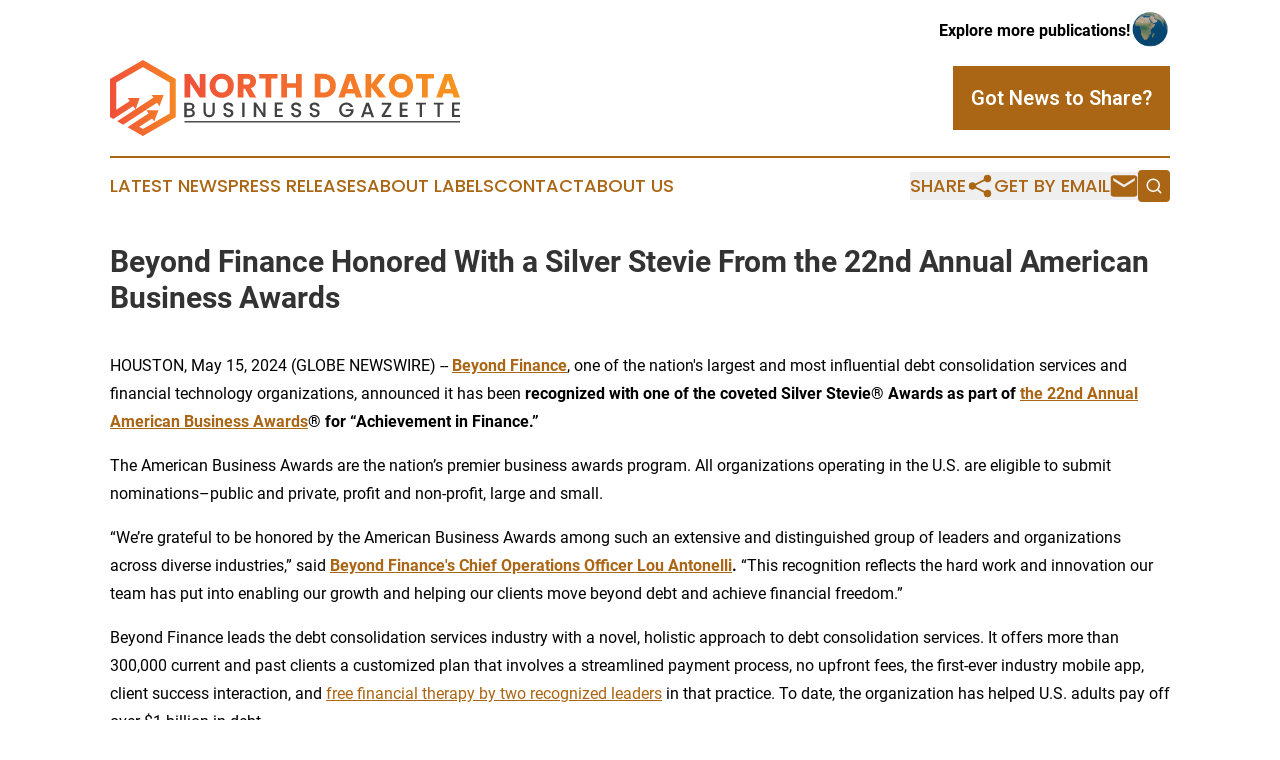

--- FILE ---
content_type: text/html;charset=utf-8
request_url: https://www.northdakotabusinessgazette.com/article/711819115-beyond-finance-honored-with-a-silver-stevie-from-the-22nd-annual-american-business-awards
body_size: 7070
content:
<!DOCTYPE html>
<html lang="en">
<head>
  <title>Beyond Finance Honored With a Silver Stevie From the 22nd Annual American Business Awards | North Dakota Business Gazette</title>
  <meta charset="utf-8">
  <meta name="viewport" content="width=device-width, initial-scale=1">
    <meta name="description" content="North Dakota Business Gazette is an online news publication focusing on business &amp; economy in the North Dakota: Top business and economy news from North Dakota">
    <link rel="icon" href="https://cdn.newsmatics.com/agp/sites/northdakotabusinessgazette-favicon-1.png" type="image/png">
  <meta name="csrf-token" content="qnxCs1L8VYPzPurssnmXQ6efuDsIZ9umQSZ3sLuBB8c=">
  <meta name="csrf-param" content="authenticity_token">
  <link href="/css/styles.min.css?v1d0b8e25eaccc1ca72b30a2f13195adabfa54991" rel="stylesheet" data-turbo-track="reload">
  <link rel="stylesheet" href="/plugins/vanilla-cookieconsent/cookieconsent.css?v1d0b8e25eaccc1ca72b30a2f13195adabfa54991">
  
<style type="text/css">
    :root {
        --color-primary-background: rgba(170, 102, 20, 0.3);
        --color-primary: #aa6614;
        --color-secondary: #d04731;
    }
</style>

  <script type="importmap">
    {
      "imports": {
          "adController": "/js/controllers/adController.js?v1d0b8e25eaccc1ca72b30a2f13195adabfa54991",
          "alertDialog": "/js/controllers/alertDialog.js?v1d0b8e25eaccc1ca72b30a2f13195adabfa54991",
          "articleListController": "/js/controllers/articleListController.js?v1d0b8e25eaccc1ca72b30a2f13195adabfa54991",
          "dialog": "/js/controllers/dialog.js?v1d0b8e25eaccc1ca72b30a2f13195adabfa54991",
          "flashMessage": "/js/controllers/flashMessage.js?v1d0b8e25eaccc1ca72b30a2f13195adabfa54991",
          "gptAdController": "/js/controllers/gptAdController.js?v1d0b8e25eaccc1ca72b30a2f13195adabfa54991",
          "hamburgerController": "/js/controllers/hamburgerController.js?v1d0b8e25eaccc1ca72b30a2f13195adabfa54991",
          "labelsDescription": "/js/controllers/labelsDescription.js?v1d0b8e25eaccc1ca72b30a2f13195adabfa54991",
          "searchController": "/js/controllers/searchController.js?v1d0b8e25eaccc1ca72b30a2f13195adabfa54991",
          "videoController": "/js/controllers/videoController.js?v1d0b8e25eaccc1ca72b30a2f13195adabfa54991",
          "navigationController": "/js/controllers/navigationController.js?v1d0b8e25eaccc1ca72b30a2f13195adabfa54991"          
      }
    }
  </script>
  <script>
      (function(w,d,s,l,i){w[l]=w[l]||[];w[l].push({'gtm.start':
      new Date().getTime(),event:'gtm.js'});var f=d.getElementsByTagName(s)[0],
      j=d.createElement(s),dl=l!='dataLayer'?'&l='+l:'';j.async=true;
      j.src='https://www.googletagmanager.com/gtm.js?id='+i+dl;
      f.parentNode.insertBefore(j,f);
      })(window,document,'script','dataLayer','GTM-KGCXW2X');
  </script>

  <script>
    window.dataLayer.push({
      'cookie_settings': 'delta'
    });
  </script>
</head>
<body class="df-5 is-subpage">
<noscript>
  <iframe src="https://www.googletagmanager.com/ns.html?id=GTM-KGCXW2X"
          height="0" width="0" style="display:none;visibility:hidden"></iframe>
</noscript>
<div class="layout">

  <!-- Top banner -->
  <div class="max-md:hidden w-full content universal-ribbon-inner flex justify-end items-center">
    <a href="https://www.affinitygrouppublishing.com/" target="_blank" class="brands">
      <span class="font-bold text-black">Explore more publications!</span>
      <div>
        <img src="/images/globe.png" height="40" width="40" class="icon-globe"/>
      </div>
    </a>
  </div>
  <header data-controller="hamburger">
  <div class="content">
    <div class="header-top">
      <div class="flex gap-2 masthead-container justify-between items-center">
        <div class="mr-4 logo-container">
          <a href="/">
              <img src="https://cdn.newsmatics.com/agp/sites/northdakotabusinessgazette-logo-1.svg" alt="North Dakota Business Gazette"
                class="max-md:!h-[60px] lg:!max-h-[115px]" height="86"
                width="auto" />
          </a>
        </div>
        <button class="hamburger relative w-8 h-6">
          <span aria-hidden="true"
            class="block absolute h-[2px] w-9 bg-[--color-primary] transform transition duration-500 ease-in-out -translate-y-[15px]"></span>
          <span aria-hidden="true"
            class="block absolute h-[2px] w-7 bg-[--color-primary] transform transition duration-500 ease-in-out translate-x-[7px]"></span>
          <span aria-hidden="true"
            class="block absolute h-[2px] w-9 bg-[--color-primary] transform transition duration-500 ease-in-out translate-y-[15px]"></span>
        </button>
        <a href="/submit-news" class="max-md:hidden button button-upload-content button-primary w-fit">
          <span>Got News to Share?</span>
        </a>
      </div>
      <!--  Screen size line  -->
      <div class="absolute bottom-0 -ml-[20px] w-screen h-[1px] bg-[--color-primary] z-50 md:hidden">
      </div>
    </div>
    <!-- Navigation bar -->
    <div class="navigation is-hidden-on-mobile" id="main-navigation">
      <div class="w-full md:hidden">
        <div data-controller="search" class="relative w-full">
  <div data-search-target="form" class="relative active">
    <form data-action="submit->search#performSearch" class="search-form">
      <input type="text" name="query" placeholder="Search..." data-search-target="input" class="search-input md:hidden" />
      <button type="button" data-action="click->search#toggle" data-search-target="icon" class="button-search">
        <img height="18" width="18" src="/images/search.svg" />
      </button>
    </form>
  </div>
</div>

      </div>
      <nav class="navigation-part">
          <a href="/latest-news" class="nav-link">
            Latest News
          </a>
          <a href="/press-releases" class="nav-link">
            Press Releases
          </a>
          <a href="/about-labels" class="nav-link">
            About Labels
          </a>
          <a href="/contact" class="nav-link">
            Contact
          </a>
          <a href="/about" class="nav-link">
            About Us
          </a>
      </nav>
      <div class="w-full md:w-auto md:justify-end">
        <div data-controller="navigation" class="header-actions hidden">
  <button class="nav-link flex gap-1 items-center" onclick="window.ShareDialog.openDialog()">
    <span data-navigation-target="text">
      Share
    </span>
    <span class="icon-share"></span>
  </button>
  <button onclick="window.AlertDialog.openDialog()" class="nav-link nav-link-email flex items-center gap-1.5">
    <span data-navigation-target="text">
      Get by Email
    </span>
    <span class="icon-mail"></span>
  </button>
  <div class="max-md:hidden">
    <div data-controller="search" class="relative w-full">
  <div data-search-target="form" class="relative active">
    <form data-action="submit->search#performSearch" class="search-form">
      <input type="text" name="query" placeholder="Search..." data-search-target="input" class="search-input md:hidden" />
      <button type="button" data-action="click->search#toggle" data-search-target="icon" class="button-search">
        <img height="18" width="18" src="/images/search.svg" />
      </button>
    </form>
  </div>
</div>

  </div>
</div>

      </div>
      <a href="/submit-news" class="md:hidden uppercase button button-upload-content button-primary w-fit">
        <span>Got News to Share?</span>
      </a>
      <a href="https://www.affinitygrouppublishing.com/" target="_blank" class="nav-link-agp">
        Explore more publications!
        <img src="/images/globe.png" height="35" width="35" />
      </a>
    </div>
  </div>
</header>

  <div id="main-content" class="content">
    <div id="flash-message"></div>
    <h1>Beyond Finance Honored With a Silver Stevie From the 22nd Annual American Business Awards</h1>
<div class="press-release">
  
      <p align="left">HOUSTON, May  15, 2024  (GLOBE NEWSWIRE) -- <a href="https://www.globenewswire.com/Tracker?data=Q0_RWO6SiRl3C3pkgoGOqOLqCsQ63DZx-F7B8ugXIHqnAFl9Xbxyet4iVgqMS1QBxztZV2dEQvcQKY5jG5QkNd1863430F7EbzbWwygkJWE=" rel="nofollow" target="_blank"><strong><u>Beyond Finance</u></strong></a>, one of the nation's largest and most influential debt consolidation services and financial technology organizations, announced it has been <strong>recognized with one of the coveted Silver Stevie&#xAE; Awards as part of </strong><a href="https://www.globenewswire.com/Tracker?data=ZPQgEMmj3KVGRHTNVw1eRjffglLCQKE7h56UZ93kbdUjio5f6xyQXgePA_xVBse-WkXuS-7WQ6NGc9sVgseM2QVd9CqUQnWlUAT_IKTURE_ci6hK1_4efN0MukmiR6yrmdoF30pgkjG3YBtfi-GOqtkeJ4aQT-YhgTBUD6_eoRuMJ67lJUrsNgdRnbWkRhej" rel="nofollow" target="_blank"><strong><u>the 22nd Annual American Business Awards</u></strong></a><strong>&#xAE; for &#x201C;Achievement in Finance.&#x201D;</strong><br></p>  <p>The American Business Awards are the nation&#x2019;s premier business awards program. All organizations operating in the U.S. are eligible to submit nominations&#x2013;public and private, profit and non-profit, large and small.</p>  <p>&#x201C;We&#x2019;re grateful to be honored by the American Business Awards among such an extensive and distinguished group of leaders and organizations across diverse industries,&#x201D; said <a href="https://www.globenewswire.com/Tracker?data=Q0_RWO6SiRl3C3pkgoGOqH5H4X2DGzl9bwYK9MTT-TDC0NuOiWfCojpI70PHrf5x8sU-uqxwmgkbekbMdXUgEf2uKLl1ZseNgbkW4sSEFdr5lh2aYlof5WxbKgOV53Mmh6rubhDTHb7ybpS-aAiN-TWJS3j_7bUyaMRIQD_h2dc=" rel="nofollow" target="_blank"><strong><u>Beyond Finance's Chief Operations Officer Lou Antonelli</u></strong></a><strong>.</strong> &#x201C;This recognition reflects the hard work and innovation our team has put into enabling our growth and helping our clients move beyond debt and achieve financial freedom.&#x201D;</p>  <p>Beyond Finance leads the debt consolidation services industry with a novel, holistic approach to debt consolidation services. It offers more than 300,000 current and past clients a customized plan that involves a streamlined payment process, no upfront fees, the first-ever industry mobile app, client success interaction, and <a href="https://www.globenewswire.com/Tracker?data=GhABNOCL-lcy10l9wTFaQeC-n0Kvsj4e5UKuH_7x5Rcex4s9-2nhZrYnr1YfNO1giSDolBLcLQ7ZlCNyDwecws7fi_XrmYuxR3_0G0dg0CX1kfyg64K-2ZHWALoUC_l_K23bssUefubCMTy12Oa9bQ==" rel="nofollow" target="_blank"><u>free financial therapy by two recognized leaders</u></a> in that practice. To date, the organization has helped U.S. adults pay off over $1 billion in debt.</p>  <p>&#x201C;What Beyond Finance does truly matters! Taking the opportunity and time to listen, understand the struggles, and combine mental health with a solution is a unique and important way to make a difference. Great job! Thank you for what you do,&#x201D; said one judge from this year&#x2019;s <a href="https://www.globenewswire.com/Tracker?data=UHJh-Fs9a3Zh-QOKfQAhJKE2bOn5uHnfiMDBY6ijayuK3MfMTaGzhFEes7MhblEAJ9-VqIaLdCo-0iByzzWFJbm7QfI-rw1NLD5eeAb7J2k6GGQ62O8qnCxGBGjrvhQ0" rel="nofollow" target="_blank"><u>Stevie Awards</u></a>.</p>  <p>This year&#x2019;s awards had more than 300 professionals worldwide participate in the judging process to select this year&#x2019;s winners from 3,700 nominations from organizations of all sizes and in virtually every industry. Winners will be presented at a gala ceremony in New York in June.</p>  <p><strong>About Beyond Finance, LLC</strong><br>Beyond Finance, LLC, based in Houston, is one of the nation&#x2019;s largest and most influential debt consolidation services and financial technology organizations. By standing alongside clients wherever they are in their debt journey, Beyond Finance uses personalized consolidation services and innovative technology to give them the clarity, confidence and tools they need to move beyond debt. Since 2017, Beyond Finance has moved over 300,000 clients beyond more than $1 billion of debt. In 2024, Beyond Finance was awarded with ConsumerAffairs&#x2019; inaugural &#x201C;Buyer&#x2019;s Choice Awards&#x201D; for Best Customer Service, Experience with Staff, and Transparency related to personal finance and its debt consolidation programs. They have additional offices in Chicago, Illinois and San Diego, California. For more information, visit BeyondFinance.com.</p>  <p><strong><u>About the Stevie Awards</u></strong><br>Stevie Awards are conferred in nine programs: the Asia-Pacific Stevie Awards, the German Stevie Awards, the Middle East &amp; North Africa Stevie Awards, The American Business Awards&#xAE;, The International Business Awards&#xAE;, the Stevie Awards for Women in Business, the Stevie Awards for Great Employers, the Stevie Awards for Sales &amp; Customer Service, and the new Stevie Awards for Technology Excellence. Stevie Awards competitions receive more than 12,000 entries annually from organizations in more than 70 nations. Learn more about the Stevie Awards at StevieAwards.com.</p>  <p align="left"><strong>FOR MEDIA CONTACT:</strong><br>Yolanda Schufford<br>yschufford@beyondfinance.com</p>  <p align="left">Shawn Paul Wood<br>swood@beyondfinance.com</p>  <p>&#xA0;<br></p> <img class="__GNW8366DE3E__IMG" src="https://www.globenewswire.com/newsroom/ti?nf=OTExODM4OSM2MjU0NDE0IzIyNDg4NDY="> <br><img src="https://ml.globenewswire.com/media/ZGJlY2QzNzUtMWRlYy00NTk1LWE4M2ItMzc0OTZmYmRlM2Y3LTEyNjAzOTk=/tiny/Beyond-Finance-LLC.png" referrerpolicy="no-referrer-when-downgrade"><p><a href="https://www.globenewswire.com/NewsRoom/AttachmentNg/456b1275-3e7f-4ba9-91a0-8a523f6a19b3" rel="nofollow"><img src="https://ml.globenewswire.com/media/456b1275-3e7f-4ba9-91a0-8a523f6a19b3/small/beyond-logo-jpg.jpg" border="0" width="150" height="53" alt="Primary Logo"></a></p>
    <p>
  Legal Disclaimer:
</p>
<p>
  EIN Presswire provides this news content "as is" without warranty of any kind. We do not accept any responsibility or liability
  for the accuracy, content, images, videos, licenses, completeness, legality, or reliability of the information contained in this
  article. If you have any complaints or copyright issues related to this article, kindly contact the author above.
</p>
<img class="prtr" src="https://www.einpresswire.com/tracking/article.gif?t=5&a=z3oRcw3wls4Q9YfU&i=zo3FS26weutfHJhT" alt="">
</div>

  </div>
</div>
<footer class="footer footer-with-line">
  <div class="content flex flex-col">
    <p class="footer-text text-sm mb-4 order-2 lg:order-1">© 1995-2026 Newsmatics Inc. dba Affinity Group Publishing &amp; North Dakota Business Gazette. All Rights Reserved.</p>
    <div class="footer-nav lg:mt-2 mb-[30px] lg:mb-0 flex gap-7 flex-wrap justify-center order-1 lg:order-2">
        <a href="/about" class="footer-link">About</a>
        <a href="/archive" class="footer-link">Press Release Archive</a>
        <a href="/submit-news" class="footer-link">Submit Press Release</a>
        <a href="/legal/terms" class="footer-link">Terms &amp; Conditions</a>
        <a href="/legal/dmca" class="footer-link">Copyright/DMCA Policy</a>
        <a href="/legal/privacy" class="footer-link">Privacy Policy</a>
        <a href="/contact" class="footer-link">Contact</a>
    </div>
  </div>
</footer>
<div data-controller="dialog" data-dialog-url-value="/" data-action="click->dialog#clickOutside">
  <dialog
    class="modal-shadow fixed backdrop:bg-black/20 z-40 text-left bg-white rounded-full w-[350px] h-[350px] overflow-visible"
    data-dialog-target="modal"
  >
    <div class="text-center h-full flex items-center justify-center">
      <button data-action="click->dialog#close" type="button" class="modal-share-close-button">
        ✖
      </button>
      <div>
        <div class="mb-4">
          <h3 class="font-bold text-[28px] mb-3">Share us</h3>
          <span class="text-[14px]">on your social networks:</span>
        </div>
        <div class="flex gap-6 justify-center text-center">
          <a href="https://www.facebook.com/sharer.php?u=https://www.northdakotabusinessgazette.com" class="flex flex-col items-center font-bold text-[#4a4a4a] text-sm" target="_blank">
            <span class="h-[55px] flex items-center">
              <img width="40px" src="/images/fb.png" alt="Facebook" class="mb-2">
            </span>
            <span class="text-[14px]">
              Facebook
            </span>
          </a>
          <a href="https://www.linkedin.com/sharing/share-offsite/?url=https://www.northdakotabusinessgazette.com" class="flex flex-col items-center font-bold text-[#4a4a4a] text-sm" target="_blank">
            <span class="h-[55px] flex items-center">
              <img width="40px" height="40px" src="/images/linkedin.png" alt="LinkedIn" class="mb-2">
            </span>
            <span class="text-[14px]">
            LinkedIn
            </span>
          </a>
        </div>
      </div>
    </div>
  </dialog>
</div>

<div data-controller="alert-dialog" data-action="click->alert-dialog#clickOutside">
  <dialog
    class="fixed backdrop:bg-black/20 modal-shadow z-40 text-left bg-white rounded-full w-full max-w-[450px] aspect-square overflow-visible"
    data-alert-dialog-target="modal">
    <div class="flex items-center text-center -mt-4 h-full flex-1 p-8 md:p-12">
      <button data-action="click->alert-dialog#close" type="button" class="modal-close-button">
        ✖
      </button>
      <div class="w-full" data-alert-dialog-target="subscribeForm">
        <img class="w-8 mx-auto mb-4" src="/images/agps.svg" alt="AGPs" />
        <p class="md:text-lg">Get the latest news on this topic.</p>
        <h3 class="dialog-title mt-4">SIGN UP FOR FREE TODAY</h3>
        <form data-action="submit->alert-dialog#submit" method="POST" action="/alerts">
  <input type="hidden" name="authenticity_token" value="qnxCs1L8VYPzPurssnmXQ6efuDsIZ9umQSZ3sLuBB8c=">

  <input data-alert-dialog-target="fullnameInput" type="text" name="fullname" id="fullname" autocomplete="off" tabindex="-1">
  <label>
    <input data-alert-dialog-target="emailInput" placeholder="Email address" name="email" type="email"
      value=""
      class="rounded-xs mb-2 block w-full bg-white px-4 py-2 text-gray-900 border-[1px] border-solid border-gray-600 focus:border-2 focus:border-gray-800 placeholder:text-gray-400"
      required>
  </label>
  <div class="text-red-400 text-sm" data-alert-dialog-target="errorMessage"></div>

  <input data-alert-dialog-target="timestampInput" type="hidden" name="timestamp" value="1768599479" autocomplete="off" tabindex="-1">

  <input type="submit" value="Sign Up"
    class="!rounded-[3px] w-full mt-2 mb-4 bg-primary px-5 py-2 leading-5 font-semibold text-white hover:color-primary/75 cursor-pointer">
</form>
<a data-action="click->alert-dialog#close" class="text-black underline hover:no-underline inline-block mb-4" href="#">No Thanks</a>
<p class="text-[15px] leading-[22px]">
  By signing to this email alert, you<br /> agree to our
  <a href="/legal/terms" class="underline text-primary hover:no-underline" target="_blank">Terms & Conditions</a>
</p>

      </div>
      <div data-alert-dialog-target="checkEmail" class="hidden">
        <img class="inline-block w-9" src="/images/envelope.svg" />
        <h3 class="dialog-title">Check Your Email</h3>
        <p class="text-lg mb-12">We sent a one-time activation link to <b data-alert-dialog-target="userEmail"></b>.
          Just click on the link to
          continue.</p>
        <p class="text-lg">If you don't see the email in your inbox, check your spam folder or <a
            class="underline text-primary hover:no-underline" data-action="click->alert-dialog#showForm" href="#">try
            again</a>
        </p>
      </div>

      <!-- activated -->
      <div data-alert-dialog-target="activated" class="hidden">
        <img class="w-8 mx-auto mb-4" src="/images/agps.svg" alt="AGPs" />
        <h3 class="dialog-title">SUCCESS</h3>
        <p class="text-lg">You have successfully confirmed your email and are subscribed to <b>
            North Dakota Business Gazette
          </b> daily
          news alert.</p>
      </div>
      <!-- alreadyActivated -->
      <div data-alert-dialog-target="alreadyActivated" class="hidden">
        <img class="w-8 mx-auto mb-4" src="/images/agps.svg" alt="AGPs" />
        <h3 class="dialog-title">Alert was already activated</h3>
        <p class="text-lg">It looks like you have already confirmed and are receiving the <b>
            North Dakota Business Gazette
          </b> daily news
          alert.</p>
      </div>
      <!-- activateErrorMessage -->
      <div data-alert-dialog-target="activateErrorMessage" class="hidden">
        <img class="w-8 mx-auto mb-4" src="/images/agps.svg" alt="AGPs" />
        <h3 class="dialog-title">Oops!</h3>
        <p class="text-lg mb-4">It looks like something went wrong. Please try again.</p>
        <form data-action="submit->alert-dialog#submit" method="POST" action="/alerts">
  <input type="hidden" name="authenticity_token" value="qnxCs1L8VYPzPurssnmXQ6efuDsIZ9umQSZ3sLuBB8c=">

  <input data-alert-dialog-target="fullnameInput" type="text" name="fullname" id="fullname" autocomplete="off" tabindex="-1">
  <label>
    <input data-alert-dialog-target="emailInput" placeholder="Email address" name="email" type="email"
      value=""
      class="rounded-xs mb-2 block w-full bg-white px-4 py-2 text-gray-900 border-[1px] border-solid border-gray-600 focus:border-2 focus:border-gray-800 placeholder:text-gray-400"
      required>
  </label>
  <div class="text-red-400 text-sm" data-alert-dialog-target="errorMessage"></div>

  <input data-alert-dialog-target="timestampInput" type="hidden" name="timestamp" value="1768599479" autocomplete="off" tabindex="-1">

  <input type="submit" value="Sign Up"
    class="!rounded-[3px] w-full mt-2 mb-4 bg-primary px-5 py-2 leading-5 font-semibold text-white hover:color-primary/75 cursor-pointer">
</form>
<a data-action="click->alert-dialog#close" class="text-black underline hover:no-underline inline-block mb-4" href="#">No Thanks</a>
<p class="text-[15px] leading-[22px]">
  By signing to this email alert, you<br /> agree to our
  <a href="/legal/terms" class="underline text-primary hover:no-underline" target="_blank">Terms & Conditions</a>
</p>

      </div>

      <!-- deactivated -->
      <div data-alert-dialog-target="deactivated" class="hidden">
        <img class="w-8 mx-auto mb-4" src="/images/agps.svg" alt="AGPs" />
        <h3 class="dialog-title">You are Unsubscribed!</h3>
        <p class="text-lg">You are no longer receiving the <b>
            North Dakota Business Gazette
          </b>daily news alert.</p>
      </div>
      <!-- alreadyDeactivated -->
      <div data-alert-dialog-target="alreadyDeactivated" class="hidden">
        <img class="w-8 mx-auto mb-4" src="/images/agps.svg" alt="AGPs" />
        <h3 class="dialog-title">You have already unsubscribed!</h3>
        <p class="text-lg">You are no longer receiving the <b>
            North Dakota Business Gazette
          </b> daily news alert.</p>
      </div>
      <!-- deactivateErrorMessage -->
      <div data-alert-dialog-target="deactivateErrorMessage" class="hidden">
        <img class="w-8 mx-auto mb-4" src="/images/agps.svg" alt="AGPs" />
        <h3 class="dialog-title">Oops!</h3>
        <p class="text-lg">Try clicking the Unsubscribe link in the email again and if it still doesn't work, <a
            href="/contact">contact us</a></p>
      </div>
    </div>
  </dialog>
</div>

<script src="/plugins/vanilla-cookieconsent/cookieconsent.umd.js?v1d0b8e25eaccc1ca72b30a2f13195adabfa54991"></script>
  <script src="/js/cookieconsent.js?v1d0b8e25eaccc1ca72b30a2f13195adabfa54991"></script>

<script type="module" src="/js/app.js?v1d0b8e25eaccc1ca72b30a2f13195adabfa54991"></script>
</body>
</html>


--- FILE ---
content_type: image/svg+xml
request_url: https://cdn.newsmatics.com/agp/sites/northdakotabusinessgazette-logo-1.svg
body_size: 15944
content:
<?xml version="1.0" encoding="UTF-8" standalone="no"?>
<svg
   xmlns:dc="http://purl.org/dc/elements/1.1/"
   xmlns:cc="http://creativecommons.org/ns#"
   xmlns:rdf="http://www.w3.org/1999/02/22-rdf-syntax-ns#"
   xmlns:svg="http://www.w3.org/2000/svg"
   xmlns="http://www.w3.org/2000/svg"
   version="1.1"
   id="Layer_1"
   x="0px"
   y="0px"
   viewBox="-105 284 400 86.800003"
   xml:space="preserve"
   width="400"
   height="86.800003"><metadata
   id="metadata131"><rdf:RDF><cc:Work
       rdf:about=""><dc:format>image/svg+xml</dc:format><dc:type
         rdf:resource="http://purl.org/dc/dcmitype/StillImage" /></cc:Work></rdf:RDF></metadata><defs
   id="defs129" />
<style
   type="text/css"
   id="style2">
	.st0{fill:url(#SVGID_1_);}
	.st1{fill:url(#XMLID_2_);}
	.st2{fill:url(#SVGID_2_);}
	.st3{fill:url(#XMLID_3_);}
	.st4{fill:#414042;}
	.st5{fill:url(#XMLID_5_);}
	.st6{fill:url(#XMLID_6_);}
	.st7{fill:url(#XMLID_8_);}
	.st8{fill:url(#XMLID_9_);}
	.st9{fill:url(#XMLID_10_);}
	.st10{fill:url(#XMLID_11_);}
	.st11{fill:url(#XMLID_12_);}
	.st12{fill:url(#XMLID_13_);}
	.st13{fill:url(#XMLID_14_);}
	.st14{fill:url(#XMLID_15_);}
	.st15{fill:url(#XMLID_16_);}
</style>
<g
   id="XMLID_870_"
   transform="translate(0,-69.1)">
	<g
   id="XMLID_615_">
		<g
   id="g32">
			<g
   id="XMLID_35_">
				<linearGradient
   id="SVGID_1_"
   gradientUnits="userSpaceOnUse"
   x1="-100.8975"
   y1="409.63269"
   x2="-11.796"
   y2="410.29269">
					<stop
   offset="0"
   style="stop-color:#F05239"
   id="stop4" />
					<stop
   offset="1"
   style="stop-color:#F7941E"
   id="stop6" />
				</linearGradient>
				<polygon
   class="st0"
   points="-51.3,401.8 -83.4,422.6 -90,426.9 -96.8,423 -90.2,418.6 -75.9,409.3 -75.9,409.4 -75.8,409.3 -55.3,396 -57.5,392.9 -43.7,392.9 -48.5,405.8 "
   id="polygon9"
   style="fill:url(#SVGID_1_)" />
			</g>
			<linearGradient
   id="XMLID_2_"
   gradientUnits="userSpaceOnUse"
   x1="-100.8939"
   y1="409.14481"
   x2="-11.7924"
   y2="409.80481">
				<stop
   offset="0"
   style="stop-color:#F05239"
   id="stop12" />
				<stop
   offset="1"
   style="stop-color:#F7941E"
   id="stop14" />
			</linearGradient>
			<polygon
   id="XMLID_34_"
   class="st1"
   points="-75.9,409.3 -75.8,409.3 -75.9,409.4 "
   style="fill:url(#XMLID_2_)" />
			<g
   id="XMLID_33_">
				<linearGradient
   id="SVGID_2_"
   gradientUnits="userSpaceOnUse"
   x1="-100.7984"
   y1="396.25241"
   x2="-11.6969"
   y2="396.91251">
					<stop
   offset="0"
   style="stop-color:#F05239"
   id="stop18" />
					<stop
   offset="1"
   style="stop-color:#F7941E"
   id="stop20" />
				</linearGradient>
				<polygon
   class="st2"
   points="-67.4,439.9 -78.2,433.6 -85,429.8 -78.4,425.4 -60.9,414.1 -63.4,410.4 -49.6,410.4 -54.5,423.3 -56.9,419.9 -71.6,429.4 -67.4,431.8 -36.8,414.2 -36.8,378.8 -67.4,361.2 -98,378.8 -98,410 -82.4,399.9 -84.8,396.5 -71.1,396.5 -75.8,409.3 -75.9,409.3 -78.5,405.7 -94.5,416.1 -101.2,420.4 -105,418.2 -105,374.8 -67.4,353.1 -29.8,374.8 -29.8,418.2 "
   id="polygon23"
   style="fill:url(#SVGID_2_)" />
			</g>
			<linearGradient
   id="XMLID_3_"
   gradientUnits="userSpaceOnUse"
   x1="-100.8939"
   y1="409.14481"
   x2="-11.7924"
   y2="409.80481">
				<stop
   offset="0"
   style="stop-color:#F05239"
   id="stop26" />
				<stop
   offset="1"
   style="stop-color:#F7941E"
   id="stop28" />
			</linearGradient>
			<polygon
   id="XMLID_32_"
   class="st3"
   points="-75.9,409.3 -75.8,409.3 -75.9,409.4 "
   style="fill:url(#XMLID_3_)" />
		</g>
	</g>
	<g
   id="XMLID_830_">
		<g
   id="XMLID_829_">
			<g
   id="g50">
				<path
   id="XMLID_298_"
   class="st4"
   d="m -8.9,411.2 c 0.6,0.8 0.9,1.6 0.9,2.6 0,0.8 -0.2,1.6 -0.7,2.3 -0.4,0.7 -1.1,1.2 -1.9,1.6 -0.8,0.4 -1.8,0.6 -2.9,0.6 h -6.6 v -16.4 h 6.3 c 1.1,0 2.1,0.2 2.9,0.6 0.8,0.4 1.4,0.9 1.8,1.5 0.4,0.6 0.6,1.4 0.6,2.1 0,0.9 -0.3,1.7 -0.8,2.4 -0.5,0.6 -1.2,1.1 -2,1.4 1,0 1.8,0.5 2.4,1.3 z m -8.3,-2.5 h 3.3 c 0.9,0 1.6,-0.2 2.1,-0.6 0.5,-0.4 0.7,-1 0.7,-1.7 0,-0.7 -0.2,-1.3 -0.7,-1.7 -0.5,-0.4 -1.2,-0.6 -2.1,-0.6 h -3.3 z m 5.7,6.7 c 0.5,-0.4 0.8,-1.1 0.8,-1.8 0,-0.8 -0.3,-1.4 -0.8,-1.9 -0.6,-0.5 -1.3,-0.7 -2.2,-0.7 h -3.5 v 5.1 h 3.6 c 0.9,-0.1 1.6,-0.3 2.1,-0.7 z" />
				<path
   id="XMLID_296_"
   class="st4"
   d="m 4.5,401.8 v 10.5 c 0,1.2 0.3,2.2 1,2.8 0.7,0.6 1.5,0.9 2.7,0.9 1.2,0 2.1,-0.3 2.8,-0.9 0.7,-0.6 1,-1.6 1,-2.8 v -10.5 h 2.7 v 10.4 c 0,1.3 -0.3,2.5 -0.9,3.4 -0.6,0.9 -1.4,1.6 -2.3,2.1 -1,0.5 -2.1,0.7 -3.2,0.7 -1.2,0 -2.3,-0.2 -3.2,-0.7 -1,-0.5 -1.7,-1.2 -2.3,-2.1 -0.6,-0.9 -0.9,-2.1 -0.9,-3.4 v -10.4 z" />
				<path
   id="XMLID_294_"
   class="st4"
   d="m 27.4,417.8 c -0.9,-0.4 -1.6,-0.9 -2.1,-1.6 -0.5,-0.7 -0.8,-1.5 -0.8,-2.5 h 2.9 c 0.1,0.7 0.3,1.3 0.8,1.8 0.5,0.5 1.2,0.7 2.1,0.7 0.9,0 1.7,-0.2 2.2,-0.7 0.5,-0.4 0.8,-1 0.8,-1.7 0,-0.5 -0.2,-1 -0.5,-1.3 -0.3,-0.3 -0.7,-0.6 -1.2,-0.8 -0.5,-0.2 -1.1,-0.4 -2,-0.6 -1.1,-0.3 -1.9,-0.6 -2.6,-0.9 -0.7,-0.3 -1.2,-0.7 -1.7,-1.4 -0.5,-0.6 -0.7,-1.4 -0.7,-2.5 0,-0.9 0.2,-1.8 0.7,-2.5 0.5,-0.7 1.1,-1.3 2,-1.6 0.8,-0.4 1.8,-0.6 3,-0.6 1.6,0 2.9,0.4 3.9,1.2 1,0.8 1.6,1.9 1.7,3.3 h -3 c -0.1,-0.6 -0.3,-1.1 -0.9,-1.5 -0.5,-0.4 -1.2,-0.6 -2.1,-0.6 -0.8,0 -1.4,0.2 -1.9,0.6 -0.5,0.4 -0.7,1 -0.7,1.7 0,0.5 0.2,0.9 0.5,1.2 0.3,0.3 0.7,0.6 1.2,0.8 0.5,0.2 1.1,0.4 1.9,0.6 1.1,0.3 2,0.6 2.7,0.9 0.7,0.3 1.3,0.8 1.7,1.4 0.5,0.6 0.7,1.5 0.7,2.5 0,0.8 -0.2,1.6 -0.7,2.4 -0.5,0.7 -1.1,1.3 -2,1.8 -0.9,0.5 -1.9,0.7 -3,0.7 -1,-0.2 -2,-0.4 -2.9,-0.8 z" />
				<path
   id="XMLID_292_"
   class="st4"
   d="m 48.8,401.8 v 16.4 h -2.7 v -16.4 z" />
				<path
   id="XMLID_290_"
   class="st4"
   d="M 72.8,418.2 H 70.1 L 62,405.9 v 12.3 H 59.3 V 401.7 H 62 l 8.1,12.3 v -12.3 h 2.7 z" />
				<path
   id="XMLID_288_"
   class="st4"
   d="m 85.9,404 v 4.8 h 5.7 v 2.2 h -5.7 v 5 h 6.4 v 2.2 h -9.1 v -16.5 h 9.1 v 2.2 h -6.4 z" />
				<path
   id="XMLID_286_"
   class="st4"
   d="m 104.9,417.8 c -0.9,-0.4 -1.6,-0.9 -2.1,-1.6 -0.5,-0.7 -0.8,-1.5 -0.8,-2.5 h 2.9 c 0.1,0.7 0.3,1.3 0.8,1.8 0.5,0.5 1.2,0.7 2.1,0.7 0.9,0 1.7,-0.2 2.2,-0.7 0.5,-0.4 0.8,-1 0.8,-1.7 0,-0.5 -0.2,-1 -0.5,-1.3 -0.3,-0.3 -0.7,-0.6 -1.2,-0.8 -0.5,-0.2 -1.1,-0.4 -2,-0.6 -1.1,-0.3 -1.9,-0.6 -2.6,-0.9 -0.7,-0.3 -1.2,-0.7 -1.7,-1.4 -0.5,-0.6 -0.7,-1.4 -0.7,-2.5 0,-0.9 0.2,-1.8 0.7,-2.5 0.5,-0.7 1.1,-1.3 2,-1.6 0.8,-0.4 1.8,-0.6 3,-0.6 1.6,0 2.9,0.4 3.9,1.2 1,0.8 1.6,1.9 1.7,3.3 h -3 c -0.1,-0.6 -0.3,-1.1 -0.9,-1.5 -0.5,-0.4 -1.2,-0.6 -2.1,-0.6 -0.8,0 -1.4,0.2 -1.9,0.6 -0.5,0.4 -0.7,1 -0.7,1.7 0,0.5 0.2,0.9 0.5,1.2 0.3,0.3 0.7,0.6 1.2,0.8 0.5,0.2 1.1,0.4 1.9,0.6 1.1,0.3 2,0.6 2.7,0.9 0.7,0.3 1.3,0.8 1.7,1.4 0.5,0.6 0.7,1.5 0.7,2.5 0,0.8 -0.2,1.6 -0.7,2.4 -0.5,0.7 -1.1,1.3 -2,1.8 -0.9,0.5 -1.9,0.7 -3,0.7 -1.1,-0.2 -2.1,-0.4 -2.9,-0.8 z" />
				<path
   id="XMLID_284_"
   class="st4"
   d="m 126,417.8 c -0.9,-0.4 -1.6,-0.9 -2.1,-1.6 -0.5,-0.7 -0.8,-1.5 -0.8,-2.5 h 2.9 c 0.1,0.7 0.3,1.3 0.8,1.8 0.5,0.5 1.2,0.7 2.1,0.7 0.9,0 1.7,-0.2 2.2,-0.7 0.5,-0.4 0.8,-1 0.8,-1.7 0,-0.5 -0.2,-1 -0.5,-1.3 -0.3,-0.3 -0.7,-0.6 -1.2,-0.8 -0.5,-0.2 -1.1,-0.4 -2,-0.6 -1.1,-0.3 -1.9,-0.6 -2.6,-0.9 -0.7,-0.3 -1.2,-0.7 -1.7,-1.4 -0.5,-0.6 -0.7,-1.4 -0.7,-2.5 0,-0.9 0.2,-1.8 0.7,-2.5 0.5,-0.7 1.1,-1.3 2,-1.6 0.8,-0.4 1.8,-0.6 3,-0.6 1.6,0 2.9,0.4 3.9,1.2 1,0.8 1.6,1.9 1.7,3.3 h -3 c -0.1,-0.6 -0.3,-1.1 -0.9,-1.5 -0.5,-0.4 -1.2,-0.6 -2.1,-0.6 -0.8,0 -1.4,0.2 -1.9,0.6 -0.5,0.4 -0.7,1 -0.7,1.7 0,0.5 0.2,0.9 0.5,1.2 0.3,0.3 0.7,0.6 1.2,0.8 0.5,0.2 1.1,0.4 1.9,0.6 1.1,0.3 2,0.6 2.7,0.9 0.7,0.3 1.3,0.8 1.7,1.4 0.5,0.6 0.7,1.5 0.7,2.5 0,0.8 -0.2,1.6 -0.7,2.4 -0.5,0.7 -1.1,1.3 -2,1.8 -0.9,0.5 -1.9,0.7 -3,0.7 -1,-0.2 -2,-0.4 -2.9,-0.8 z" />
				<path
   id="XMLID_282_"
   class="st4"
   d="m 169.6,406.5 c -0.4,-0.8 -1,-1.4 -1.8,-1.9 -0.8,-0.4 -1.6,-0.6 -2.6,-0.6 -1.1,0 -2.1,0.2 -2.9,0.7 -0.8,0.5 -1.5,1.2 -2,2.1 -0.5,0.9 -0.7,1.9 -0.7,3.1 0,1.2 0.2,2.2 0.7,3.1 0.5,0.9 1.1,1.6 2,2.1 0.9,0.5 1.8,0.7 2.9,0.7 1.5,0 2.7,-0.4 3.6,-1.2 0.9,-0.8 1.5,-1.9 1.7,-3.3 h -6.2 v -2.1 h 9.1 v 2.1 c -0.2,1.3 -0.6,2.5 -1.4,3.5 -0.7,1.1 -1.7,1.9 -2.9,2.6 -1.2,0.6 -2.5,1 -3.9,1 -1.5,0 -3,-0.4 -4.2,-1.1 -1.3,-0.7 -2.3,-1.7 -3,-3 -0.8,-1.3 -1.1,-2.7 -1.1,-4.3 0,-1.6 0.4,-3 1.1,-4.3 0.7,-1.3 1.8,-2.3 3,-3 1.3,-0.7 2.7,-1.1 4.2,-1.1 1.8,0 3.3,0.4 4.7,1.3 1.4,0.9 2.4,2.1 3,3.7 h -3.3 z" />
				<path
   id="XMLID_279_"
   class="st4"
   d="m 192.8,414.9 h -6.9 l -1.2,3.4 h -2.8 l 5.9,-16.5 h 3.1 l 5.9,16.5 H 194 Z m -0.8,-2.2 -2.7,-7.6 -2.7,7.6 z" />
				<path
   id="XMLID_277_"
   class="st4"
   d="m 208.8,415.9 h 7.6 v 2.3 h -10.8 v -2.1 l 7.6,-12 h -7.6 v -2.3 h 10.8 v 2.1 z" />
				<path
   id="XMLID_275_"
   class="st4"
   d="m 229,404 v 4.8 h 5.7 V 411 H 229 v 5 h 6.4 v 2.2 h -9.1 v -16.5 h 9.1 v 2.2 H 229 Z" />
				<path
   id="XMLID_273_"
   class="st4"
   d="m 256.1,401.8 v 2.2 h -4.4 v 14.2 H 249 V 404 h -4.4 v -2.2 z" />
				<path
   id="XMLID_271_"
   class="st4"
   d="M 276.3,401.8 V 404 H 272 v 14.2 h -2.7 V 404 h -4.4 v -2.2 z" />
				<path
   id="XMLID_269_"
   class="st4"
   d="m 288.6,404 v 4.8 h 5.7 v 2.2 h -5.7 v 5 h 6.4 v 2.2 h -9.1 v -16.5 h 9.1 v 2.2 h -6.4 z" />
			</g>
		</g>
		<g
   id="XMLID_769_">
			<g
   id="g119">
				<linearGradient
   id="XMLID_5_"
   gradientUnits="userSpaceOnUse"
   x1="-14.5652"
   y1="382.46951"
   x2="291.44431"
   y2="382.46951">
					<stop
   offset="0"
   style="stop-color:#F05239"
   id="stop53" />
					<stop
   offset="1"
   style="stop-color:#F7941E"
   id="stop55" />
				</linearGradient>
				<path
   id="XMLID_231_"
   class="st5"
   d="m 4.2,396 h -6.6 l -11,-16.6 V 396 H -20 v -27 h 6.6 l 11,16.7 V 369 h 6.6 z"
   style="fill:url(#XMLID_5_)" />
				<linearGradient
   id="XMLID_6_"
   gradientUnits="userSpaceOnUse"
   x1="-14.5652"
   y1="382.4155"
   x2="291.44431"
   y2="382.4155">
					<stop
   offset="0"
   style="stop-color:#F05239"
   id="stop59" />
					<stop
   offset="1"
   style="stop-color:#F7941E"
   id="stop61" />
				</linearGradient>
				<path
   id="XMLID_228_"
   class="st6"
   d="m 15.7,394.5 c -2.1,-1.2 -3.8,-2.8 -5,-4.9 -1.2,-2.1 -1.9,-4.5 -1.9,-7.1 0,-2.6 0.6,-5 1.9,-7.1 1.2,-2.1 2.9,-3.7 5,-4.9 2.1,-1.2 4.4,-1.8 7,-1.8 2.6,0 4.9,0.6 7,1.8 2.1,1.2 3.8,2.8 5,4.9 1.2,2.1 1.8,4.5 1.8,7.1 0,2.6 -0.6,5 -1.8,7.1 -1.2,2.1 -2.9,3.8 -5,4.9 -2.1,1.1 -4.4,1.8 -7,1.8 -2.6,0 -4.9,-0.7 -7,-1.8 z m 12.1,-6.4 c 1.3,-1.4 1.9,-3.3 1.9,-5.7 0,-2.4 -0.6,-4.3 -1.9,-5.7 -1.3,-1.4 -3,-2.1 -5.2,-2.1 -2.2,0 -3.9,0.7 -5.2,2.1 -1.3,1.4 -1.9,3.3 -1.9,5.7 0,2.4 0.6,4.3 1.9,5.7 1.3,1.4 3,2.1 5.2,2.1 2.2,0 3.9,-0.7 5.2,-2.1 z"
   style="fill:url(#XMLID_6_)" />
				<linearGradient
   id="XMLID_8_"
   gradientUnits="userSpaceOnUse"
   x1="-14.5652"
   y1="382.46951"
   x2="291.44431"
   y2="382.46951">
					<stop
   offset="0"
   style="stop-color:#F05239"
   id="stop65" />
					<stop
   offset="1"
   style="stop-color:#F7941E"
   id="stop67" />
				</linearGradient>
				<path
   id="XMLID_225_"
   class="st7"
   d="M 54.8,396 49.2,385.8 H 47.6 V 396 H 41 v -27 h 11 c 2.1,0 3.9,0.4 5.4,1.1 1.5,0.7 2.6,1.8 3.4,3 0.7,1.3 1.1,2.7 1.1,4.3 0,1.8 -0.5,3.4 -1.5,4.8 -1,1.4 -2.5,2.4 -4.5,3 l 6.2,10.7 h -7.3 z m -7.2,-14.9 h 4.1 c 1.2,0 2.1,-0.3 2.7,-0.9 0.6,-0.6 0.9,-1.4 0.9,-2.5 0,-1 -0.3,-1.8 -0.9,-2.4 -0.6,-0.6 -1.5,-0.9 -2.7,-0.9 h -4.1 z"
   style="fill:url(#XMLID_8_)" />
				<linearGradient
   id="XMLID_9_"
   gradientUnits="userSpaceOnUse"
   x1="-14.5652"
   y1="382.46951"
   x2="291.44431"
   y2="382.46951">
					<stop
   offset="0"
   style="stop-color:#F05239"
   id="stop71" />
					<stop
   offset="1"
   style="stop-color:#F7941E"
   id="stop73" />
				</linearGradient>
				<path
   id="XMLID_223_"
   class="st8"
   d="m 86.5,369 v 5.3 H 79.4 V 396 H 72.8 V 374.3 H 65.7 V 369 Z"
   style="fill:url(#XMLID_9_)" />
				<linearGradient
   id="XMLID_10_"
   gradientUnits="userSpaceOnUse"
   x1="-14.5652"
   y1="382.46951"
   x2="291.44431"
   y2="382.46951">
					<stop
   offset="0"
   style="stop-color:#F05239"
   id="stop77" />
					<stop
   offset="1"
   style="stop-color:#F7941E"
   id="stop79" />
				</linearGradient>
				<path
   id="XMLID_221_"
   class="st9"
   d="m 114.1,369 v 27 h -6.6 V 384.9 H 97.3 V 396 h -6.6 v -27 h 6.6 v 10.6 h 10.2 V 369 Z"
   style="fill:url(#XMLID_10_)" />
				<linearGradient
   id="XMLID_11_"
   gradientUnits="userSpaceOnUse"
   x1="-14.5652"
   y1="382.46951"
   x2="291.44431"
   y2="382.46951">
					<stop
   offset="0"
   style="stop-color:#F05239"
   id="stop83" />
					<stop
   offset="1"
   style="stop-color:#F7941E"
   id="stop85" />
				</linearGradient>
				<path
   id="XMLID_218_"
   class="st10"
   d="m 146.5,370.7 c 2.1,1.1 3.8,2.7 4.9,4.7 1.2,2 1.7,4.4 1.7,7 0,2.6 -0.6,5 -1.7,7 -1.2,2 -2.8,3.6 -5,4.8 -2.1,1.1 -4.6,1.7 -7.4,1.7 h -10.1 v -27 H 139 c 2.8,0.1 5.3,0.6 7.5,1.8 z m -2.1,17.5 c 1.4,-1.4 2.1,-3.3 2.1,-5.8 0,-2.5 -0.7,-4.4 -2.1,-5.8 -1.4,-1.4 -3.3,-2.1 -5.8,-2.1 h -3.1 v 15.7 h 3.1 c 2.5,0.1 4.4,-0.6 5.8,-2 z"
   style="fill:url(#XMLID_11_)" />
				<linearGradient
   id="XMLID_12_"
   gradientUnits="userSpaceOnUse"
   x1="-14.5652"
   y1="382.46951"
   x2="291.44431"
   y2="382.46951">
					<stop
   offset="0"
   style="stop-color:#F05239"
   id="stop89" />
					<stop
   offset="1"
   style="stop-color:#F7941E"
   id="stop91" />
				</linearGradient>
				<path
   id="XMLID_215_"
   class="st11"
   d="m 174.6,391.2 h -10.1 l -1.6,4.8 H 156 l 9.8,-27 h 7.6 l 9.8,27 h -7 z m -1.7,-5.1 -3.3,-9.9 -3.3,9.9 z"
   style="fill:url(#XMLID_12_)" />
				<linearGradient
   id="XMLID_13_"
   gradientUnits="userSpaceOnUse"
   x1="-14.5652"
   y1="382.46951"
   x2="291.44431"
   y2="382.46951">
					<stop
   offset="0"
   style="stop-color:#F05239"
   id="stop95" />
					<stop
   offset="1"
   style="stop-color:#F7941E"
   id="stop97" />
				</linearGradient>
				<path
   id="XMLID_213_"
   class="st12"
   d="m 202.7,396 -9.1,-11.9 V 396 H 187 v -27 h 6.6 v 11.8 l 9,-11.8 h 7.7 l -10.4,13.2 10.8,13.8 z"
   style="fill:url(#XMLID_13_)" />
				<linearGradient
   id="XMLID_14_"
   gradientUnits="userSpaceOnUse"
   x1="-14.5652"
   y1="382.4155"
   x2="291.44431"
   y2="382.4155">
					<stop
   offset="0"
   style="stop-color:#F05239"
   id="stop101" />
					<stop
   offset="1"
   style="stop-color:#F7941E"
   id="stop103" />
				</linearGradient>
				<path
   id="XMLID_210_"
   class="st13"
   d="m 220.6,394.5 c -2.1,-1.2 -3.8,-2.8 -5,-4.9 -1.2,-2.1 -1.9,-4.5 -1.9,-7.1 0,-2.6 0.6,-5 1.9,-7.1 1.2,-2.1 2.9,-3.7 5,-4.9 2.1,-1.2 4.4,-1.8 7,-1.8 2.6,0 4.9,0.6 7,1.8 2.1,1.2 3.8,2.8 5,4.9 1.2,2.1 1.8,4.5 1.8,7.1 0,2.6 -0.6,5 -1.8,7.1 -1.2,2.1 -2.9,3.8 -5,4.9 -2.1,1.2 -4.4,1.8 -7,1.8 -2.6,0 -4.9,-0.7 -7,-1.8 z m 12.1,-6.4 c 1.3,-1.4 1.9,-3.3 1.9,-5.7 0,-2.4 -0.6,-4.3 -1.9,-5.7 -1.3,-1.4 -3,-2.1 -5.2,-2.1 -2.2,0 -3.9,0.7 -5.2,2.1 -1.3,1.4 -1.9,3.3 -1.9,5.7 0,2.4 0.6,4.3 1.9,5.7 1.3,1.4 3,2.1 5.2,2.1 2.2,0 3.9,-0.7 5.2,-2.1 z"
   style="fill:url(#XMLID_14_)" />
				<linearGradient
   id="XMLID_15_"
   gradientUnits="userSpaceOnUse"
   x1="-14.5652"
   y1="382.46951"
   x2="291.44431"
   y2="382.46951">
					<stop
   offset="0"
   style="stop-color:#F05239"
   id="stop107" />
					<stop
   offset="1"
   style="stop-color:#F7941E"
   id="stop109" />
				</linearGradient>
				<path
   id="XMLID_208_"
   class="st14"
   d="m 265.4,369 v 5.3 h -7.1 V 396 h -6.6 v -21.7 h -7.1 V 369 Z"
   style="fill:url(#XMLID_15_)" />
				<linearGradient
   id="XMLID_16_"
   gradientUnits="userSpaceOnUse"
   x1="-14.5652"
   y1="382.46951"
   x2="291.44431"
   y2="382.46951">
					<stop
   offset="0"
   style="stop-color:#F05239"
   id="stop113" />
					<stop
   offset="1"
   style="stop-color:#F7941E"
   id="stop115" />
				</linearGradient>
				<path
   id="XMLID_205_"
   class="st15"
   d="m 286.4,391.2 h -10.1 l -1.6,4.8 h -6.9 l 9.8,-27 h 7.6 l 9.8,27 h -7 z m -1.7,-5.1 -3.3,-9.9 -3.3,9.9 z"
   style="fill:url(#XMLID_16_)" />
			</g>
		</g>
		<g
   id="XMLID_882_">
			<rect
   id="XMLID_886_"
   x="-19.9"
   y="422.79999"
   class="st4"
   width="314.89999"
   height="1.6" />
		</g>
	</g>
</g>
</svg>
